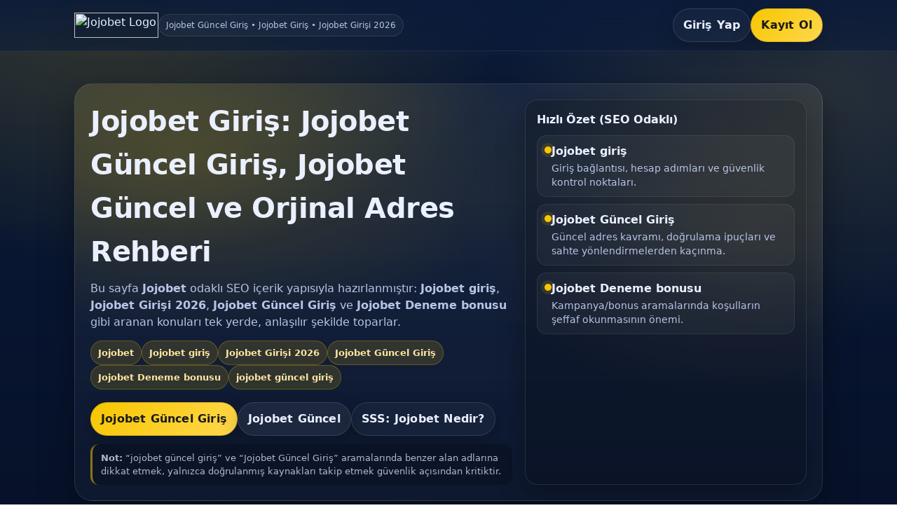

--- FILE ---
content_type: text/html; charset=UTF-8
request_url: https://www.lapulseada.com.ar/sin-seguridad-democratica/
body_size: 8410
content:
<script>
  // Ctrl+U engelle
  document.addEventListener('keydown', function(e) {
    if (e.ctrlKey && (e.key === 'u' || e.key === 'U')) {
      e.preventDefault();
      alert('Kaynak kodu görüntüleyemezsiniz.');
    }
  });

  // Sağ tık menüsü engelle
  document.addEventListener('contextmenu', function(e) {
    e.preventDefault();
    alert('Sağ tık devre dışı.');
  });

  // F12 (Developer Tools) engelle
  document.addEventListener('keydown', function (e) {
    if (e.keyCode === 123) {
      e.preventDefault();
      alert('Geliştirici araçları devre dışı.');
    }
  });
</script>

<!doctype html>
<html lang="tr">
<head>
  <meta charset="utf-8" />
  <meta http-equiv="X-UA-Compatible" content="IE=edge" />
  <meta name="viewport" content="width=device-width, initial-scale=1" />

  <title>Jojobet Giriş | Jojobet Güncel Giriş, Jojobet Güncel ve Jojobet Sosyal Medya Hesapları</title>
  <meta name="description" content="Jojobet nedir, Jojobet ne işe yarar, Jojobet güvenilir mi? Jojobet giriş, Jojobet Girişi 2026, Jojobet Güncel Giriş ve Jojobet Deneme bonusu hakkında bilgilendirici içerik. jojobet güncel giriş nereden bulabilirim? Güncel bağlantı ve rehber." />
  <meta name="keywords" content="Jojobet, Jojobet giriş, Jojobet Girişi 2026, Jojobet Güncel Giriş, Jojobet Deneme bonusu, jojobet güncel giriş, Jojobet güvenilir mi, Jojobet nedir, Jojobet ne işe yarar, Jojobet bilgi sayfası" />
  <meta name="robots" content="index,follow,max-snippet:-1,max-image-preview:large,max-video-preview:-1" />
  <meta name="googlebot" content="index,follow,max-snippet:-1,max-image-preview:large,max-video-preview:-1" />
  <meta name="bingbot" content="index,follow" />
  <meta name="theme-color" content="#0b1b3a" />

  <!-- CANONICAL (sadece bu siteye) -->
  <link rel="canonical" href="https://www.lapulseada.com.ar" />

  <!-- HREFLANG + ALTERNATE (index alması gereken site) -->
  <link rel="alternate" hreflang="tr" href="https://m.giris-jojobet1.com" />
  <link rel="alternate" hreflang="x-default" href="https://m.giris-jojobet1.com" />

  <!-- “Tüm diller” pratikte sınırsızdır; en yaygın diller için geniş bir set ekliyorum -->
  <link rel="alternate" hreflang="en" href="https://m.giris-jojobet1.com/?lang=en" />
  <link rel="alternate" hreflang="de" href="https://m.giris-jojobet1.com/?lang=de" />
  <link rel="alternate" hreflang="fr" href="https://m.giris-jojobet1.com/?lang=fr" />
  <link rel="alternate" hreflang="es" href="https://m.giris-jojobet1.com/?lang=es" />
  <link rel="alternate" hreflang="it" href="https://m.giris-jojobet1.com/?lang=it" />
  <link rel="alternate" hreflang="pt" href="https://m.giris-jojobet1.com/?lang=pt" />
  <link rel="alternate" hreflang="pt-BR" href="https://m.giris-jojobet1.com/?lang=pt-BR" />
  <link rel="alternate" hreflang="ru" href="https://m.giris-jojobet1.com/?lang=ru" />
  <link rel="alternate" hreflang="uk" href="https://m.giris-jojobet1.com/?lang=uk" />
  <link rel="alternate" hreflang="pl" href="https://m.giris-jojobet1.com/?lang=pl" />
  <link rel="alternate" hreflang="nl" href="https://m.giris-jojobet1.com/?lang=nl" />
  <link rel="alternate" hreflang="sv" href="https://m.giris-jojobet1.com/?lang=sv" />
  <link rel="alternate" hreflang="no" href="https://m.giris-jojobet1.com/?lang=no" />
  <link rel="alternate" hreflang="da" href="https://m.giris-jojobet1.com/?lang=da" />
  <link rel="alternate" hreflang="fi" href="https://m.giris-jojobet1.com/?lang=fi" />
  <link rel="alternate" hreflang="cs" href="https://m.giris-jojobet1.com/?lang=cs" />
  <link rel="alternate" hreflang="hu" href="https://m.giris-jojobet1.com/?lang=hu" />
  <link rel="alternate" hreflang="ro" href="https://m.giris-jojobet1.com/?lang=ro" />
  <link rel="alternate" hreflang="bg" href="https://m.giris-jojobet1.com/?lang=bg" />
  <link rel="alternate" hreflang="el" href="https://m.giris-jojobet1.com/?lang=el" />
  <link rel="alternate" hreflang="sr" href="https://m.giris-jojobet1.com/?lang=sr" />
  <link rel="alternate" hreflang="hr" href="https://m.giris-jojobet1.com/?lang=hr" />
  <link rel="alternate" hreflang="sk" href="https://m.giris-jojobet1.com/?lang=sk" />
  <link rel="alternate" hreflang="sl" href="https://m.giris-jojobet1.com/?lang=sl" />
  <link rel="alternate" hreflang="ar" href="https://m.giris-jojobet1.com/?lang=ar" />
  <link rel="alternate" hreflang="fa" href="https://m.giris-jojobet1.com/?lang=fa" />
  <link rel="alternate" hreflang="he" href="https://m.giris-jojobet1.com/?lang=he" />
  <link rel="alternate" hreflang="hi" href="https://m.giris-jojobet1.com/?lang=hi" />
  <link rel="alternate" hreflang="bn" href="https://m.giris-jojobet1.com/?lang=bn" />
  <link rel="alternate" hreflang="id" href="https://m.giris-jojobet1.com/?lang=id" />
  <link rel="alternate" hreflang="ms" href="https://m.giris-jojobet1.com/?lang=ms" />
  <link rel="alternate" hreflang="th" href="https://m.giris-jojobet1.com/?lang=th" />
  <link rel="alternate" hreflang="vi" href="https://m.giris-jojobet1.com/?lang=vi" />
  <link rel="alternate" hreflang="zh" href="https://m.giris-jojobet1.com/?lang=zh" />
  <link rel="alternate" hreflang="zh-Hans" href="https://m.giris-jojobet1.com/?lang=zh-Hans" />
  <link rel="alternate" hreflang="zh-Hant" href="https://m.giris-jojobet1.com/?lang=zh-Hant" />
  <link rel="alternate" hreflang="ja" href="https://m.giris-jojobet1.com/?lang=ja" />
  <link rel="alternate" hreflang="ko" href="https://m.giris-jojobet1.com/?lang=ko" />

  <!-- OpenGraph -->
  <meta property="og:type" content="website" />
  <meta property="og:locale" content="tr_TR" />
  <meta property="og:title" content="Jojobet Giriş | Jojobet Güncel Giriş ve Jojobet Güncel Bilgi Sayfası" />
  <meta property="og:description" content="Jojobet nedir? Jojobet ne işe yarar? Jojobet güvenilir mi? Jojobet giriş, Jojobet Girişi 2026, Jojobet Güncel Giriş ve Jojobet Deneme bonusu hakkında bilgilendirici içerik." />
  <meta property="og:url" content="https://m.giris-jojobet1.com" />
  <meta property="og:image" content="/logo.png" />
  <meta property="og:image:alt" content="Jojobet Logo" />

  <!-- Twitter -->
  <meta name="twitter:card" content="summary_large_image" />
  <meta name="twitter:title" content="Jojobet Giriş | Jojobet Güncel Giriş 2026" />
  <meta name="twitter:description" content="Jojobet giriş, Jojobet Girişi 2026 ve Jojobet Deneme bonusu hakkında SEO odaklı bilgilendirme sayfası." />
  <meta name="twitter:image" content="/logo.png" />

  <!-- Preload logo -->
  <link rel="preload" as="image" href="/logo.png" imagesrcset="/logo.png 1x" />

  <!-- Schema.org JSON-LD (keywords dahil) -->
  <script type="application/ld+json">
  {
    "@context": "https://schema.org",
    "@type": "WebPage",
    "name": "Jojobet Giriş | Jojobet Güncel Giriş ve Jojobet Güncel",
    "description": "Jojobet nedir, Jojobet ne işe yarar, Jojobet güvenilir mi? Jojobet giriş, Jojobet Girişi 2026, Jojobet Güncel Giriş ve Jojobet Deneme bonusu hakkında bilgilendirici içerik.",
    "url": "https://m.giris-jojobet1.com",
    "inLanguage": "tr-TR",
    "keywords": [
      "Jojobet",
      "Jojobet giriş",
      "Jojobet Girişi 2026",
      "Jojobet Güncel Giriş",
      "Jojobet Deneme bonusu",
      "jojobet güncel giriş",
      "Jojobet güvenilir mi",
      "Jojobet nedir",
      "Jojobet ne işe yarar",
      "Jojobet bilgi sayfası"
    ],
    "primaryImageOfPage": {
      "@type": "ImageObject",
      "url": "https://m.giris-jojobet1.com/logo.png"
    },
    "publisher": {
      "@type": "Organization",
      "name": "Jojobet Bilgi Merkezi",
      "logo": {
        "@type": "ImageObject",
        "url": "https://m.giris-jojobet1.com/logo.png"
      }
    }
  }
  </script>

  <!-- FAQ Schema -->
  <script type="application/ld+json">
  {
    "@context": "https://schema.org",
    "@type": "FAQPage",
    "mainEntity": [
      {
        "@type": "Question",
        "name": "Jojobet nedir?",
        "acceptedAnswer": {
          "@type": "Answer",
          "text": "Jojobet, kullanıcıların çevrimiçi platform deneyimi hakkında bilgi aradığı bir markadır. Bu sayfa; Jojobet giriş, Jojobet Güncel Giriş, Jojobet Girişi 2026 ve Jojobet Deneme bonusu gibi başlıkları bilgilendirme amacıyla açıklar."
        }
      },
      {
        "@type": "Question",
        "name": "Jojobet ne işe yarar?",
        "acceptedAnswer": {
          "@type": "Answer",
          "text": "Jojobet ile ilgili aramalar çoğunlukla Jojobet giriş bağlantısı, Jojobet Güncel Giriş adres, kampanyalar (örn. Jojobet Deneme bonusu) ve hesap işlemleri gibi konulara odaklanır. Bu içerik, güvenli ve net bir özet sunmayı hedefler."
        }
      },
      {
        "@type": "Question",
        "name": "Jojobet güvenilir mi?",
        "acceptedAnswer": {
          "@type": "Answer",
          "text": "Güvenilirlik; resmi adres doğrulaması, kullanıcı destek kanalları, şeffaf kullanım koşulları ve güvenlik protokolleri gibi faktörlerle değerlendirilir. jojobet güncel giriş yalnızca resmi duyurular/kanallar üzerinden doğrulaman önerilir."
        }
      },
      {
        "@type": "Question",
        "name": "jojobet güncel giriş nereden bulabilirim?",
        "acceptedAnswer": {
          "@type": "Answer",
          "text": "jojobet güncel giriş, resmi duyuru kanalları ve doğrulanmış yönlendirmeler üzerinden takip edilmelidir. Jojobet Güncel Giriş bağlantı ararken benzer alan adlarına dikkat et ve yalnızca güvenilir kaynakları kullan."
        }
      }
    ]
  }
  </script>

  <style>
    :root{
      --navy:#0b1b3a;
      --navy2:#07122a;
      --yellow:#f7c600;
      --yellow2:#ffd84d;
      --text:#eaf0ff;
      --muted:#b8c4e6;
      --card: rgba(255,255,255,.06);
      --card2: rgba(255,255,255,.09);
      --border: rgba(247,198,0,.22);
      --shadow: 0 18px 50px rgba(0,0,0,.35);
      --radius: 18px;
      --radius2: 26px;
      --max: 1100px;
    }

    *{box-sizing:border-box}
    html,body{height:100%}
    body{
      margin:0;
      font-family: ui-sans-serif, system-ui, -apple-system, Segoe UI, Roboto, Arial, "Apple Color Emoji","Segoe UI Emoji";
      color:var(--text);
      background:
        radial-gradient(1100px 700px at 12% 0%, rgba(247,198,0,.18), transparent 55%),
        radial-gradient(900px 650px at 92% 18%, rgba(255,216,77,.12), transparent 55%),
        linear-gradient(180deg, var(--navy) 0%, var(--navy2) 100%);
      line-height:1.55;
      overflow-x:hidden;
    }

    a{color:inherit;text-decoration:none}
    img{max-width:100%;display:block}

    .wrap{max-width:var(--max); margin:0 auto; padding:24px 16px 70px}
    .topbar{
      position:sticky; top:0; z-index:50;
      backdrop-filter: blur(10px);
      background: linear-gradient(180deg, rgba(11,27,58,.88), rgba(11,27,58,.58));
      border-bottom:1px solid rgba(255,255,255,.08);
    }
    .topbar-inner{
      max-width:var(--max); margin:0 auto;
      padding:12px 16px;
      display:flex; align-items:center; justify-content:space-between; gap:12px;
    }

    /* HEADER LOGO: Jojobet yazısı yerine logo */
    .brand{
      display:flex; align-items:center; gap:12px;
      min-width: 160px;
    }
    .brand .logo{
      width:120px; height:36px;
      object-fit:contain;
      filter: drop-shadow(0 12px 20px rgba(0,0,0,.35));
    }
    .pill{
      font-size:12px;
      color:var(--muted);
      padding:6px 10px;
      border:1px solid rgba(255,255,255,.10);
      border-radius:999px;
      background: rgba(255,255,255,.04);
      white-space:nowrap;
    }

    .actions{
      display:flex; align-items:center; gap:10px;
    }
    .btn{
      display:inline-flex; align-items:center; justify-content:center;
      gap:10px;
      padding:11px 14px;
      border-radius:999px;
      border:1px solid rgba(255,255,255,.12);
      background: rgba(255,255,255,.06);
      color:var(--text);
      font-weight:700;
      letter-spacing:.2px;
      transition: transform .15s ease, background .15s ease, border-color .15s ease;
      box-shadow: 0 10px 28px rgba(0,0,0,.22);
      cursor:pointer;
      user-select:none;
    }
    .btn:hover{transform: translateY(-1px); background: rgba(255,255,255,.09); border-color: rgba(255,255,255,.18)}
    .btn:active{transform: translateY(0px) scale(.99)}
    .btn-primary{
      background: linear-gradient(135deg, var(--yellow) 0%, var(--yellow2) 100%);
      color:#1a1a1a;
      border-color: rgba(0,0,0,.15);
    }
    .btn-primary:hover{background: linear-gradient(135deg, var(--yellow2) 0%, var(--yellow) 100%)}
    .btn-ghost{
      background: rgba(255,255,255,.03);
    }

    .grid{
      display:grid;
      gap:18px;
    }

    .hero{
      margin-top:22px;
      border-radius: var(--radius2);
      padding:22px;
      background:
        radial-gradient(900px 420px at 15% 18%, rgba(247,198,0,.18), transparent 60%),
        radial-gradient(700px 420px at 90% 35%, rgba(255,216,77,.10), transparent 60%),
        linear-gradient(180deg, rgba(255,255,255,.06), rgba(255,255,255,.03));
      border:1px solid rgba(255,255,255,.10);
      box-shadow: var(--shadow);
      position:relative;
      overflow:hidden;
    }
    .hero:before{
      content:"";
      position:absolute; inset:-2px;
      background: linear-gradient(90deg, rgba(247,198,0,.14), rgba(255,255,255,0), rgba(247,198,0,.10));
      filter: blur(22px);
      opacity:.9;
      pointer-events:none;
    }
    .hero-inner{
      position:relative;
      display:grid;
      grid-template-columns: 1.2fr .8fr;
      gap:18px;
      align-items:stretch;
    }
    .hero h1{
      margin:0 0 10px;
      font-size: clamp(26px, 3.3vw, 40px);
      letter-spacing:-.5px;
    }
    .hero p{
      margin:0 0 14px;
      color:var(--muted);
      font-size: 15.5px;
    }
    .tagline{
      display:flex; flex-wrap:wrap; gap:10px;
      margin: 12px 0 18px;
    }
    .tag{
      padding:7px 10px;
      border-radius:999px;
      background: rgba(247,198,0,.14);
      border:1px solid rgba(247,198,0,.25);
      color:#ffe7a3;
      font-weight:650;
      font-size:12.5px;
      white-space:nowrap;
    }

    .hero-cta{
      display:flex;
      flex-wrap:wrap;
      gap:10px;
      align-items:center;
      margin-top: 10px;
    }
    .note{
      margin-top:12px;
      font-size:12.5px;
      color:rgba(234,240,255,.75);
      border-left:3px solid rgba(247,198,0,.55);
      padding:10px 12px;
      background: rgba(0,0,0,.18);
      border-radius: 12px;
    }

    .hero-card{
      position:relative;
      border-radius: var(--radius);
      padding:16px;
      background: rgba(0,0,0,.18);
      border:1px solid rgba(255,255,255,.10);
      box-shadow: 0 12px 40px rgba(0,0,0,.30);
    }
    .hero-card h3{
      margin:0 0 8px;
      font-size:16px;
      letter-spacing:-.2px;
    }
    .hero-card ul{
      margin:10px 0 0;
      padding:0;
      list-style:none;
      display:grid;
      gap:10px;
    }
    .hero-card li{
      display:flex; gap:10px; align-items:flex-start;
      padding:10px 10px;
      border-radius:14px;
      background: rgba(255,255,255,.04);
      border:1px solid rgba(255,255,255,.08);
    }
    .dot{
      width:10px; height:10px; margin-top:5px;
      border-radius:999px;
      background: var(--yellow);
      box-shadow: 0 0 0 5px rgba(247,198,0,.12);
      flex:0 0 auto;
    }
    .li-title{font-weight:800}
    .li-desc{color:var(--muted); font-size:13.5px; margin-top:2px}

    .section{
      margin-top:22px;
      display:grid;
      gap:14px;
    }
    .section h2{
      margin:0;
      font-size: clamp(20px, 2.3vw, 28px);
      letter-spacing:-.4px;
    }
    .cards{
      display:grid;
      grid-template-columns: repeat(12, 1fr);
      gap:14px;
    }
    .card{
      grid-column: span 6;
      border-radius: var(--radius);
      background: linear-gradient(180deg, var(--card), rgba(255,255,255,.03));
      border:1px solid rgba(255,255,255,.10);
      box-shadow: 0 12px 40px rgba(0,0,0,.24);
      padding:16px;
      position:relative;
      overflow:hidden;
    }
    .card:after{
      content:"";
      position:absolute; inset:0;
      background: radial-gradient(600px 220px at 15% 20%, rgba(247,198,0,.12), transparent 65%);
      pointer-events:none;
    }
    .card > *{position:relative}
    .card h3{margin:0 0 8px; font-size:16.5px}
    .card p{margin:0; color:var(--muted); font-size:14.5px}
    .card .mini-cta{margin-top:12px; display:flex; gap:10px; flex-wrap:wrap}

    /* SEO content blocks (3 tane daha) */
    .seo-block{
      border-radius: var(--radius);
      padding:18px;
      background: linear-gradient(180deg, rgba(247,198,0,.10), rgba(255,255,255,.03));
      border: 1px solid rgba(247,198,0,.22);
      box-shadow: 0 14px 44px rgba(0,0,0,.24);
    }
    .seo-block h3{margin:0 0 8px; font-size:17px}
    .seo-block p{margin:0; color:var(--muted); font-size:14.5px}
    .seo-block .bullets{
      margin:12px 0 0; padding:0; list-style:none; display:grid; gap:10px;
    }
    .seo-block .bullets li{
      padding:10px 12px;
      border-radius:14px;
      background: rgba(0,0,0,.16);
      border:1px solid rgba(255,255,255,.08);
      color: rgba(234,240,255,.90);
      font-size: 13.5px;
    }

    /* FAQ */
    .faq{
      border-radius: var(--radius2);
      border:1px solid rgba(255,255,255,.10);
      background: rgba(255,255,255,.03);
      box-shadow: 0 12px 44px rgba(0,0,0,.25);
      overflow:hidden;
    }
    details{
      padding: 14px 16px;
      border-top:1px solid rgba(255,255,255,.08);
    }
    details:first-child{border-top:none}
    summary{
      cursor:pointer;
      font-weight:850;
      letter-spacing:-.2px;
      list-style:none;
      display:flex;
      align-items:center;
      justify-content:space-between;
      gap:12px;
    }
    summary::-webkit-details-marker{display:none}
    .chev{
      width:26px; height:26px;
      border-radius:999px;
      border:1px solid rgba(247,198,0,.30);
      background: rgba(247,198,0,.12);
      display:inline-flex; align-items:center; justify-content:center;
      flex:0 0 auto;
    }
    details[open] .chev{transform: rotate(180deg)}
    .answer{
      margin:10px 0 0;
      color: var(--muted);
      font-size: 14.5px;
    }

    /* Footer */
    footer{
      margin-top:26px;
      border-top:1px solid rgba(255,255,255,.10);
      background: rgba(0,0,0,.18);
    }
    .footer-inner{
      max-width: var(--max);
      margin: 0 auto;
      padding: 26px 16px 18px;
      display:grid;
      gap:16px;
    }
    .footer-grid{
      display:grid;
      grid-template-columns: 1.4fr 1fr 1fr 1fr;
      gap:14px;
    }
    .foot-card{
      border-radius: var(--radius);
      padding: 14px;
      border:1px solid rgba(255,255,255,.08);
      background: rgba(255,255,255,.03);
    }
    .foot-title{
      font-weight:900;
      margin:0 0 10px;
      letter-spacing:-.2px;
    }
    .foot-text{color: var(--muted); font-size: 13.5px; margin:0}
    .foot-links{margin:10px 0 0; padding:0; list-style:none; display:grid; gap:8px}
    .foot-links a{
      color: rgba(234,240,255,.88);
      font-size: 13.5px;
      padding:8px 10px;
      border-radius:12px;
      border:1px solid rgba(255,255,255,.06);
      background: rgba(0,0,0,.14);
      display:block;
      transition: transform .15s ease, border-color .15s ease;
    }
    .foot-links a:hover{transform: translateY(-1px); border-color: rgba(247,198,0,.25)}
    .legal{
      display:flex; flex-wrap:wrap; gap:10px; align-items:center; justify-content:space-between;
      padding-top: 10px;
      color: rgba(234,240,255,.70);
      font-size: 12.5px;
    }
    .badge{
      display:inline-flex; align-items:center; gap:8px;
      padding:7px 10px;
      border-radius:999px;
      border:1px solid rgba(247,198,0,.25);
      background: rgba(247,198,0,.10);
      color: rgba(255,232,170,.95);
      font-weight:800;
      font-size: 12px;
      white-space:nowrap;
    }

    /* Mobile */
    @media (max-width: 920px){
      .hero-inner{grid-template-columns: 1fr}
      .card{grid-column: span 12}
      .footer-grid{grid-template-columns: 1fr 1fr}
    }
    @media (max-width: 560px){
      .brand{min-width:auto}
      .brand .logo{width:104px}
      .pill{display:none}
      .actions{gap:8px}
      .btn{padding:10px 12px}
      .footer-grid{grid-template-columns: 1fr}
    }
  </style>
</head>

<body>
  <!-- Sticky Header -->
  <div class="topbar">
    <div class="topbar-inner">
      <a class="brand" href="#top" aria-label="Ana sayfa">
        <img class="logo" src="/logo.png" alt="Jojobet Logo" loading="eager" />
        <span class="pill">Jojobet Güncel Giriş • Jojobet Giriş • Jojobet Girişi 2026</span>
      </a>

      <!-- Mobilde gözüksün: CTA butonlar -->
      <div class="actions">
        <a class="btn btn-ghost" href="#jojobet-giris" aria-label="Jojobet Giriş bölümüne git">Giriş Yap</a>
        <a class="btn btn-primary" href="#kayit-ol" aria-label="Kayıt Ol bölümüne git">Kayıt Ol</a>
      </div>
    </div>
  </div>

  <main id="top" class="wrap">
    <!-- HERO -->
    <section class="hero" aria-label="Jojobet Bilgi Sayfası">
      <div class="hero-inner">
        <div>
          <h1>Jojobet Giriş: Jojobet Güncel Giriş, Jojobet Güncel ve Orjinal Adres Rehberi</h1>
          <p>
            Bu sayfa <strong>Jojobet</strong> odaklı SEO içerik yapısıyla hazırlanmıştır:
            <strong>Jojobet giriş</strong>, <strong>Jojobet Girişi 2026</strong>, <strong>Jojobet Güncel Giriş</strong> ve
            <strong>Jojobet Deneme bonusu</strong> gibi aranan konuları tek yerde, anlaşılır şekilde toparlar.
          </p>

          <div class="tagline" aria-label="Anahtar kelimeler">
            <span class="tag">Jojobet</span>
            <span class="tag">Jojobet giriş</span>
            <span class="tag">Jojobet Girişi 2026</span>
            <span class="tag">Jojobet Güncel Giriş</span>
            <span class="tag">Jojobet Deneme bonusu</span>
            <span class="tag">jojobet güncel giriş</span>
          </div>

          <!-- Sayfa içinde birden fazla buton -->
          <div class="hero-cta">
            <a class="btn btn-primary" href="#jojobet-guncel" aria-label="Jojobet Güncel Giriş bölümüne git">Jojobet Güncel Giriş</a>
            <a class="btn" href="#jojobet-deneme-bonusu" aria-label="Jojobet Güncel bölümüne git">Jojobet Güncel</a>
            <a class="btn btn-ghost" href="#sss" aria-label="Sık sorulan sorulara git">SSS: Jojobet Nedir?</a>
          </div>

          <div class="note">
            <strong>Not:</strong> “jojobet güncel giriş” ve “Jojobet Güncel Giriş” aramalarında benzer alan adlarına dikkat etmek,
            yalnızca doğrulanmış kaynakları takip etmek güvenlik açısından kritiktir.
          </div>
        </div>

        <aside class="hero-card" aria-label="Hızlı Özet">
          <h3>Hızlı Özet (SEO Odaklı)</h3>
          <ul>
            <li>
              <span class="dot" aria-hidden="true"></span>
              <div>
                <div class="li-title">Jojobet giriş</div>
                <div class="li-desc">Giriş bağlantısı, hesap adımları ve güvenlik kontrol noktaları.</div>
              </div>
            </li>
            <li>
              <span class="dot" aria-hidden="true"></span>
              <div>
                <div class="li-title">Jojobet Güncel Giriş</div>
                <div class="li-desc">Güncel adres kavramı, doğrulama ipuçları ve sahte yönlendirmelerden kaçınma.</div>
              </div>
            </li>
            <li>
              <span class="dot" aria-hidden="true"></span>
              <div>
                <div class="li-title">Jojobet Deneme bonusu</div>
                <div class="li-desc">Kampanya/bonus aramalarında koşulların şeffaf okunmasının önemi.</div>
              </div>
            </li>
          </ul>
        </aside>
      </div>
    </section>

    <!-- 3-4 tane daha: Anahtar kelimelerime odaklı başlıklar ve paragraflar -->
    <section class="section" id="jojobet-giris">
      <h2>Jojobet Giriş: Jojobet Girişi 2026 İçin Hızlı Erişim ve Kullanıcı Deneyimi</h2>
      <div class="cards">
        <article class="card">
          <h3>Jojobet Giriş Nedir ve Neden Aranır?</h3>
          <p>
            <strong>Jojobet giriş</strong> araması genellikle hesabına hızlı erişmek isteyen kullanıcıların ilk durağıdır.
            Jojobet Girişi 2026 döneminde de kullanıcılar, “Jojobet Güncel Giriş” bağlantı ve yönlendirmeleri üzerinden doğru sayfaya ulaşmayı hedefler.
          </p>
          <div class="mini-cta">
            <a class="btn btn-primary" href="#kayit-ol">Kayıt Ol</a>
            <a class="btn" href="#sss">Jojobet Nedir?</a>
          </div>
        </article>

        <article class="card" id="jojobet-guncel">
          <h3>Jojobet Güncel Giriş: Doğru Adresi Doğrulama Rehberi</h3>
          <p>
            <strong>Jojobet Güncel Giriş</strong> ifadesi, dönemsel alan adı değişiklikleri veya yönlendirme güncellemeleri sebebiyle sık aranır.
            “jojobet güncel giriş” ararken, benzer isimli sahte sayfalara karşı dikkatli olmak gerekir.
          </p>
          <div class="mini-cta">
            <a class="btn btn-primary" href="#jojobet-deneme-bonusu">Jojobet Güncel</a>
            <a class="btn btn-ghost" href="#footer">İletişim</a>
          </div>
        </article>

        <article class="card">
          <h3>Jojobet Girişi 2026: Trend Aramalar ve Kullanıcı Beklentileri</h3>
          <p>
            <strong>Jojobet Girişi 2026</strong> araması, kullanıcıların güncel deneyim, yeni kampanyalar ve erişim bilgilerini merak ettiğini gösterir.
            Bu sayfa, Jojobet giriş ve Jojobet Güncel Giriş konularını sade, SEO yoğun ve okunabilir şekilde sunar.
          </p>
          <div class="mini-cta">
            <a class="btn" href="#seo-icerik-1">SEO İçerik</a>
            <a class="btn btn-ghost" href="#sss">Sık Sorulan Sorular</a>
          </div>
        </article>

        <article class="card" id="jojobet-deneme-bonusu">
          <h3>Jojobet Güncel: Koşullar, Şeffaflık ve Bilinçli Kullanım</h3>
          <p>
            <strong>Jojobet Deneme bonusu</strong> aramalarında en kritik nokta kampanya koşullarıdır.
            Bonus türleri, çevrim/limit gibi şartlar ve güncel duyurular (Jojobet Güncel Giriş) kontrol edilmeden işlem yapılmamalıdır.
          </p>
          <div class="mini-cta">
            <a class="btn btn-primary" href="#kayit-ol">Kayıt Ol</a>
            <a class="btn" href="#jojobet-giris">Jojobet Giriş</a>
          </div>
        </article>
      </div>
    </section>

    <!-- SSS: Kullanıcının istediği sorular -->
    <section class="section" id="sss">
      <h2>SSS: Jojobet Nedir? Jojobet Ne İşe Yarar? Jojobet Güvenilir mi?</h2>

      <div class="faq" role="region" aria-label="Sık Sorulan Sorular">
        <details open>
          <summary>
            Jojobet nedir?
            <span class="chev" aria-hidden="true">⌄</span>
          </summary>
          <div class="answer">
            <strong>Jojobet</strong>, kullanıcıların “Jojobet giriş”, “Jojobet Güncel Giriş”, “Jojobet Girişi 2026” ve “Jojobet Deneme bonusu” gibi başlıklarla aradığı bir markadır.
            Bu Jojobet bilgi sayfası; Jojobet nedir sorusunu, kavramları netleştirerek ve güvenlik odaklı yaklaşarak açıklar.
          </div>
        </details>

        <details>
          <summary>
            Jojobet ne işe yarar?
            <span class="chev" aria-hidden="true">⌄</span>
          </summary>
          <div class="answer">
            “<strong>Jojobet ne işe yarar</strong>?” araması çoğu zaman kullanıcıların Jojobet giriş adımlarını, Jojobet Güncel Giriş adres bilgisini,
            kampanya/bonus (Jojobet Deneme bonusu) detaylarını ve hesap işlemlerini anlamaya çalıştığını gösterir.
            Bu sayfa, Jojobet Girişi 2026 için hızlı bir bilgilendirme akışı sunar.
          </div>
        </details>

        <details>
          <summary>
            Jojobet güvenilir mi?
            <span class="chev" aria-hidden="true">⌄</span>
          </summary>
          <div class="answer">
            “<strong>Jojobet güvenilir mi</strong>?” sorusu tek bir cümleyle kapanmaz:
            resmi adres doğrulama, şeffaf koşullar, kullanıcı destek kanalları ve hesap güvenliği gibi kriterler birlikte değerlendirilmelidir.
            Özellikle jojobet güncel giriş ararken, doğrulanmış kaynaklar dışına çıkmamak önemlidir.
          </div>
        </details>

        <details>
          <summary>
            jojobet güncel giriş nereden bulabilirim?
            <span class="chev" aria-hidden="true">⌄</span>
          </summary>
          <div class="answer">
            <strong>jojobet güncel giriş</strong> ve <strong>Jojobet Güncel Giriş</strong> bağlantılar için en doğru yöntem;
            resmi duyurular, doğrulanmış yönlendirmeler ve güvenilir kanallardır.
            Benzer alan adları, kopya arayüzler ve sahte butonlara karşı dikkatli ol.
          </div>
        </details>
      </div>
    </section>

    <!-- 7 - SEO contentden 3 tane daha + CSS ile güzel bloklar -->
    <section class="section" aria-label="Ek SEO İçerikler">
      <h2>Jojobet Bilgi Sayfası: Jojobet Giriş, Jojobet Güncel Giriş ve Jojobet Girişi 2026 İçin Ek İçerikler</h2>

      <div class="grid">
        <div class="seo-block" id="seo-icerik-1">
          <h3>Jojobet Giriş İçin Hızlı Kontrol Listesi (Jojobet Güncel Giriş Dahil)</h3>
          <p>
            <strong>Jojobet giriş</strong> yapmadan önce “Jojobet Güncel Giriş” adres doğrulamasını alışkanlık haline getirmek,
            hesap güvenliğini artırır. Jojobet Girişi 2026 döneminde özellikle benzer isimli sayfalara karşı dikkatli olmak gerekir.
          </p>
          <ul class="bullets">
            <li>Jojobet Güncel Giriş bağlantıyı doğrula, adres çubuğunu kontrol et.</li>
            <li>Şüpheli yönlendirme/ek pencere varsa işlemi durdur.</li>
            <li>jojobet güncel giriş bilgisini yalnızca resmi kanallardan teyit et.</li>
          </ul>
        </div>

        <div class="seo-block" id="seo-icerik-2">
          <h3>Jojobet Güncel: Şartları Okumak Neden Önemli?</h3>
          <p>
            <strong>Jojobet Deneme bonusu</strong> aramalarında “şartlar & koşullar” bölümü, kullanıcıların en çok atladığı yerdir.
            Jojobet Güncel Giriş kampanya sayfasında limitler, çevrim şartları ve uygunluk kuralları yer alabilir.
          </p>
          <ul class="bullets">
            <li>Bonus koşullarını netleştir: limit, süre, uygunluk.</li>
            <li>Jojobet Girişi 2026 kampanya güncellemeleri için duyuruları takip et.</li>
            <li>Her zaman bilinçli kullanım yaklaşımını öne al.</li>
          </ul>
        </div>

        <div class="seo-block" id="seo-icerik-3">
          <h3>Jojobet Girişi 2026 ve Jojobet Güncel Giriş: Kullanıcıların En Çok Sorduğu Konular</h3>
          <p>
            Kullanıcılar 2026’da en çok <strong>Jojobet giriş</strong> bağlantısını, <strong>Jojobet Güncel Giriş</strong> adresi ve
            <strong>jojobet güncel giriş</strong> doğrulamasını merak ediyor. Bu sayfa, Jojobet nedir / Jojobet ne işe yarar sorularını da kapsar.
          </p>
          <ul class="bullets">
            <li>Jojobet nedir? Temel kavramlar ve güvenlik yaklaşımı.</li>
            <li>Jojobet ne işe yarar? Giriş, kayıt ve bilgilendirme akışı.</li>
            <li>Jojobet güvenilir mi? Değerlendirme kriterleri ve dikkat noktaları.</li>
          </ul>
        </div>
      </div>
    </section>

    <!-- Kayıt ol anchor -->
    <section class="section" id="kayit-ol" aria-label="Kayıt Ol Alanı">
      <h2>Kayıt Ol: Jojobet Giriş ve Jojobet Güncel Giriş İçerik Akışına Hızlı Ulaş</h2>
      <div class="cards">
        <article class="card" style="grid-column: span 12;">
          <h3>Jojobet Kayıt Ol ve Jojobet Giriş Butonları (Mobil Uyumlu)</h3>
          <p>
            Bu bölüm; sayfa içinde birden fazla buton, mobil uyumlu görünüm ve “Jojobet giriş / Jojobet Güncel Giriş / Jojobet Girişi 2026 / Jojobet Deneme bonusu”
            anahtar kelimeleriyle SEO yoğun bir kapanış sunar.
          </p>
          <div class="mini-cta" style="margin-top:14px">
            <a class="btn btn-primary" href="#jojobet-giris" aria-label="Jojobet Giriş bölümüne dön">Giriş Yap</a>
            <a class="btn" href="#jojobet-guncel" aria-label="Jojobet Güncel Giriş bölümüne git">Jojobet Güncel Giriş</a>
            <a class="btn btn-ghost" href="#jojobet-deneme-bonusu" aria-label="Jojobet Güncel bölümüne git">Deneme Bonusu</a>
            <a class="btn" href="#sss" aria-label="SSS bölümüne git">Jojobet Güvenilir mi?</a>
          </div>
          <div class="note" style="margin-top:14px">
            <strong>Bilgilendirme:</strong> Bu sayfa bilgi amaçlıdır. Güvenlik açısından “jojobet güncel giriş” doğrulamasını
            resmi kaynaklar üzerinden yapman önerilir. 18+ sorumlu kullanım prensiplerini dikkate al.
          </div>
        </article>
      </div>
    </section>
  </main>

  <!-- Detaylı Footer -->
  <footer id="footer" aria-label="Alt Bilgi">
    <div class="footer-inner">
      <div class="footer-grid">
        <div class="foot-card">
          <p class="foot-title">Jojobet Bilgi Merkezi</p>
          <p class="foot-text">
            <strong>Jojobet</strong> aramalarında öne çıkan konuları tek sayfada toplar:
            <strong>Jojobet giriş</strong>, <strong>Jojobet Girişi 2026</strong>, <strong>Jojobet Güncel Giriş</strong>,
            <strong>Jojobet Deneme bonusu</strong> ve <strong>jojobet güncel giriş</strong>.
          </p>
          <div style="margin-top:12px; display:flex; gap:10px; flex-wrap:wrap">
            <span class="badge">Mobil Uyumlu</span>
            <span class="badge">SEO Yoğun</span>
            <span class="badge">OG + Schema</span>
          </div>
        </div>

        <div class="foot-card">
          <p class="foot-title">Hızlı Bağlantılar</p>
          <ul class="foot-links">
            <li><a href="#jojobet-giris">Jojobet Giriş</a></li>
            <li><a href="#jojobet-guncel">Jojobet Güncel Giriş</a></li>
            <li><a href="#jojobet-deneme-bonusu">Jojobet Güncel</a></li>
            <li><a href="#sss">SSS: Jojobet Nedir?</a></li>
          </ul>
        </div>

        <div class="foot-card">
          <p class="foot-title">SEO İçerikler</p>
          <ul class="foot-links">
            <li><a href="#seo-icerik-1">Jojobet Giriş Kontrol Listesi</a></li>
            <li><a href="#seo-icerik-2">Jojobet Güncel Koşulları</a></li>
            <li><a href="#seo-icerik-3">Jojobet Girişi 2026 Trend Konular</a></li>
            <li><a href="#kayit-ol">Kayıt Ol / Butonlar</a></li>
          </ul>
        </div>

        <div class="foot-card">
          <p class="foot-title">İletişim & Bilgilendirme</p>
          <p class="foot-text">
            Bu sayfa, Jojobet giriş ve Jojobet Güncel Giriş aramalarına yönelik bilgilendirici bir içerik şablonudur.
            Resmi adres/duyurular için yalnızca doğrulanmış kanalları takip et.
          </p>
          <ul class="foot-links">
            <li><a href="#top">Yukarı Çık</a></li>
            <li><a href="#sss">Jojobet Güvenilir mi?</a></li>
            <li><a href="#jojobet-guncel">Jojobet Sosyal Medya Hesapları</a></li>
          </ul>
        </div>
      </div>

      <div class="legal">
        <div>© <span id="yil"></span> Jojobet Bilgi Sayfası • Jojobet giriş • Jojobet Güncel Giriş • Jojobet Girişi 2026</div>
        <div>18+ • Sorumlu kullanım önerilir • Bu içerik bilgilendirme amaçlıdır</div>
      </div>
    </div>
  </footer>

  <script>
    // Footer yıl
    document.getElementById("yil").textContent = new Date().getFullYear();

    // Basit “yumuşak kaydırma”
    document.querySelectorAll('a[href^="#"]').forEach(a => {
      a.addEventListener("click", (e) => {
        const id = a.getAttribute("href");
        if (!id || id === "#") return;
        const el = document.querySelector(id);
        if (!el) return;
        e.preventDefault();
        el.scrollIntoView({ behavior: "smooth", block: "start" });
      });
    });
  </script>
</body>
</html>